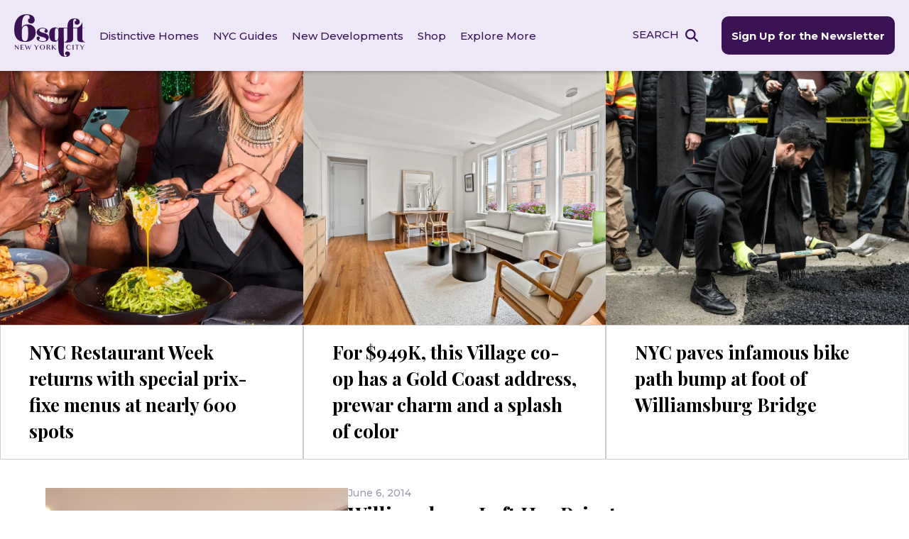

--- FILE ---
content_type: image/svg+xml
request_url: https://www.6sqft.com/wp-content/themes/sqft/img/floral.svg
body_size: 1839
content:
<svg xmlns="http://www.w3.org/2000/svg" width="276.5" height="336.16" viewBox="0 0 276.5 336.16">
  <g id="Group_1488" data-name="Group 1488" transform="translate(-630.188 -2380.624)">
    <path id="np_plant_2974661_FFFFFF" d="M89.1,244.47a27.907,27.907,0,0,0-13.252,19.317c0,.029.037.055.036.084l.014-.015a46.872,46.872,0,0,0-4.869,9.962,69.989,69.989,0,0,0-3.365,18.3c-.124,2.056-.179,4.107-.208,6.157A155.407,155.407,0,0,1,52.46,245.61a179.519,179.519,0,0,1,10.882-80.388c1.433-4,2.974-7.98,4.555-11.947a1.942,1.942,0,0,0,.848-.584A40.973,40.973,0,0,1,81.7,142.373a19.212,19.212,0,0,0,17.2,6.74q.8-.051,1.594-.144v-.014c7.563-.452,14.866-4.912,19.43-11.833a.486.486,0,0,0,.015-.474,19.5,19.5,0,0,0-19.26-7.211,26.2,26.2,0,0,0-18.713,10.742A43.185,43.185,0,0,0,70.6,146.573c8.208-19.956,17.3-39.812,22.524-60.781a125.812,125.812,0,0,0,3.684-41.178,74.5,74.5,0,0,0-4.251-19.221.5.5,0,0,0,.369-.281c2.3-5.975,1.709-12.411-1.56-17.1A14.863,14.863,0,0,0,77.662,0a.514.514,0,0,0-.384.3c-2.3,5.975-1.708,12.4,1.56,17.1a15.118,15.118,0,0,0,13.151,8.043l.109-.007A74.454,74.454,0,0,1,95.934,44.8a124.649,124.649,0,0,1-4.392,40.336c-.374-.764-.733-1.557-1.2-2.344h-.014a5.551,5.551,0,0,0-.468-.557c0-.043.046-.089.049-.132l-.013-.014a14.946,14.946,0,0,0-11.933-10.5c-5.461-1.6-11.652-.076-16.482,4.07a.514.514,0,0,0-.15.468A15,15,0,0,0,73.275,86.64a20.353,20.353,0,0,0,5.733.452,16.748,16.748,0,0,0,9.924-3.868,3.07,3.07,0,0,1,.25.356c.579,1.195.926,2.634,1.643,4.006-7.434,26.236-20.823,50.759-30.7,76.651v.014a189.211,189.211,0,0,0-13.27,62.41,42.845,42.845,0,0,0-8.588-10.9c-.232-.2-.48-.356-.712-.556A19.358,19.358,0,0,0,21.045,203.9c-7.253-1.329-15.116,1.4-20.916,7.259a.53.53,0,0,0-.11.48,19.188,19.188,0,0,0,16.707,11.8,26.654,26.654,0,0,0,4.939.13,23.167,23.167,0,0,0,15.167-6.535c.064.068.129.106.193.174a51.62,51.62,0,0,1,9.746,16.437c.006,4.411.121,8.8.482,13.159,2.192,27.543,10.907,53.226,25.373,74.776l.036.069a2.974,2.974,0,0,0,2.243,1.247,3.723,3.723,0,0,0,2.617-.925,4.273,4.273,0,0,0,1.454-2.541,3.5,3.5,0,0,0-.558-2.671l-.013-.013a132.622,132.622,0,0,1-7.679-12.272A85.621,85.621,0,0,1,72.684,274.2a44.55,44.55,0,0,1,4.188-9.675,15.388,15.388,0,0,0,7.115,1.137,28.507,28.507,0,0,0,13.425-4.835,27.879,27.879,0,0,0,13.252-19.3.434.434,0,0,0-.206-.4c-6.763-2.706-14.795-1.451-21.359,3.349Z" transform="matrix(0.839, -0.545, 0.545, 0.839, 666.188, 2482.978)" fill="#ff5c5c"/>
    <path id="np_plant_2974661_FFFFFF-2" data-name="np_plant_2974661_FFFFFF" d="M53.287,146.211a16.69,16.69,0,0,0-7.926,11.553c0,.017.022.033.021.05l.009-.009a28.033,28.033,0,0,0-2.912,5.958,41.859,41.859,0,0,0-2.012,10.946c-.074,1.23-.107,2.456-.124,3.682a92.945,92.945,0,0,1-8.967-31.5,107.366,107.366,0,0,1,6.508-48.078c.857-2.393,1.779-4.773,2.724-7.145a1.162,1.162,0,0,0,.507-.349,24.5,24.5,0,0,1,7.748-6.171A11.49,11.49,0,0,0,59.15,89.181q.476-.03.954-.086v-.009a15.348,15.348,0,0,0,11.62-7.077.291.291,0,0,0,.009-.283,11.66,11.66,0,0,0-11.519-4.313,15.67,15.67,0,0,0-11.192,6.425,25.829,25.829,0,0,0-6.8,3.824C47.135,75.727,52.576,63.851,55.7,51.31a75.245,75.245,0,0,0,2.2-24.628,44.556,44.556,0,0,0-2.543-11.5.3.3,0,0,0,.221-.168,11.009,11.009,0,0,0-.933-10.227A8.889,8.889,0,0,0,46.447,0a.308.308,0,0,0-.23.177,11.014,11.014,0,0,0,.933,10.227,9.042,9.042,0,0,0,7.865,4.81l.065,0a44.529,44.529,0,0,1,2.294,11.58,74.549,74.549,0,0,1-2.627,24.124c-.224-.457-.438-.931-.718-1.4h-.008a3.321,3.321,0,0,0-.28-.333c0-.026.028-.053.029-.079l-.008-.008a8.939,8.939,0,0,0-7.137-6.278,10.662,10.662,0,0,0-9.858,2.434.308.308,0,0,0-.09.28,8.972,8.972,0,0,0,7.144,6.286,12.173,12.173,0,0,0,3.429.27,10.017,10.017,0,0,0,5.935-2.313,1.835,1.835,0,0,1,.149.213c.346.715.554,1.575.983,2.4C49.874,68.075,41.866,82.741,35.957,98.226v.009a113.162,113.162,0,0,0-7.937,37.326,25.624,25.624,0,0,0-5.136-6.517c-.139-.12-.287-.213-.426-.333a11.577,11.577,0,0,0-9.872-6.764,14.258,14.258,0,0,0-12.51,4.341.317.317,0,0,0-.066.287A11.476,11.476,0,0,0,10,133.632a15.942,15.942,0,0,0,2.954.078,13.856,13.856,0,0,0,9.071-3.908c.038.04.077.064.115.1a30.873,30.873,0,0,1,5.829,9.83c0,2.638.072,5.263.288,7.87a93.238,93.238,0,0,0,15.175,44.722l.022.041a1.779,1.779,0,0,0,1.341.746,2.227,2.227,0,0,0,1.565-.553,2.556,2.556,0,0,0,.87-1.52,2.1,2.1,0,0,0-.333-1.6l-.008-.008A79.324,79.324,0,0,1,42.3,182.1a51.207,51.207,0,0,1,1.17-18.1,26.643,26.643,0,0,1,2.5-5.786,9.2,9.2,0,0,0,4.255.68,17.049,17.049,0,0,0,8.029-2.891,16.674,16.674,0,0,0,7.925-11.544.26.26,0,0,0-.123-.241,13.337,13.337,0,0,0-12.774,2Z" transform="matrix(0.985, -0.174, 0.174, 0.985, 815.373, 2524.067)" fill="#ff5c5c"/>
  </g>
</svg>